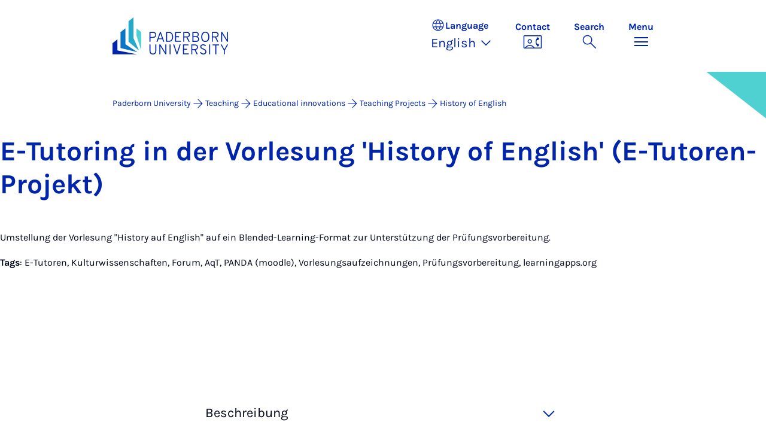

--- FILE ---
content_type: text/html; charset=utf-8
request_url: https://www.uni-paderborn.de/en/lehre/lehrinnovationen/lehrprojekte/history-of-english
body_size: 11334
content:
<!DOCTYPE html>
<html lang="en">
<head>

<meta charset="utf-8">
<!-- 
	Copyright Universität Paderborn

	This website is powered by TYPO3 - inspiring people to share!
	TYPO3 is a free open source Content Management Framework initially created by Kasper Skaarhoj and licensed under GNU/GPL.
	TYPO3 is copyright 1998-2026 of Kasper Skaarhoj. Extensions are copyright of their respective owners.
	Information and contribution at https://typo3.org/
-->


<link rel="icon" href="/_assets/2fef5a57ccfb6518b32ca960619c0f44/Icons/favicon.ico" type="image/vnd.microsoft.icon">
<title>History of English | Paderborn University</title>
<meta name="generator" content="TYPO3 CMS">
<meta name="viewport" content="width=device-width, initial-scale=1, minimum-scale=1, maximum-scale=5">
<meta name="twitter:card" content="summary">
<meta property="upb:pageid" content="105981">
<meta property="upb:changed" content="07.12.2017 13:13:31">
<meta property="upb:changedts" content="1512648811">
<meta name="copyright" content="Universität Paderborn">


<link rel="stylesheet" href="/typo3temp/assets/compressed/merged-b3abb2fc0f5e9c242f009fe72a60bfcb-c063bd484d1bdb461256bdaa9924da15.css.gz?1768457161" media="all">
<link href="/_assets/41f313ddc60e6583fa91411440628db0/Dist/Css/accordion.min.css?1768287068" rel="stylesheet" >
<link href="/_assets/41f313ddc60e6583fa91411440628db0/Dist/Css/stage.min.css?1768287068" rel="stylesheet" >
<link href="/_assets/41f313ddc60e6583fa91411440628db0/Dist/Css/anchor-navigation.min.css?1768287068" rel="stylesheet" >
<link href="/_assets/41f313ddc60e6583fa91411440628db0/Dist/Css/breadcrumb.min.css?1768287068" rel="stylesheet" >






<link rel="apple-touch-icon" sizes="57x57" href="/typo3conf/ext/upb_base/Resources/Public/Icons/favicons/apple-icon-57x57.png">
<link rel="apple-touch-icon" sizes="60x60" href="/typo3conf/ext/upb_base/Resources/Public/Icons/favicons/apple-icon-60x60.png">
<link rel="apple-touch-icon" sizes="72x72" href="/typo3conf/ext/upb_base/Resources/Public/Icons/favicons/apple-icon-72x72.png">
<link rel="apple-touch-icon" sizes="76x76" href="/typo3conf/ext/upb_base/Resources/Public/Icons/favicons/apple-icon-76x76.png">
<link rel="apple-touch-icon" sizes="114x114" href="/typo3conf/ext/upb_base/Resources/Public/Icons/favicons/apple-icon-114x114.png">
<link rel="apple-touch-icon" sizes="120x120" href="/typo3conf/ext/upb_base/Resources/Public/Icons/favicons/apple-icon-120x120.png">
<link rel="apple-touch-icon" sizes="144x144" href="/typo3conf/ext/upb_base/Resources/Public/Icons/favicons/apple-icon-144x144.png">
<link rel="apple-touch-icon" sizes="152x152" href="/typo3conf/ext/upb_base/Resources/Public/Icons/favicons/apple-icon-152x152.png">
<link rel="apple-touch-icon" sizes="180x180" href="/typo3conf/ext/upb_base/Resources/Public/Icons/favicons/apple-icon-180x180.png">
<link rel="icon" type="image/png" href="/typo3conf/ext/upb_base/Resources/Public/Icons/favicons/favicon-32x32.png" sizes="32x32">
<link rel="icon" type="image/png" href="/typo3conf/ext/upb_base/Resources/Public/Icons/favicons/favicon-96x96.png" sizes="96x96">
<link rel="icon" type="image/png" href="/typo3conf/ext/upb_base/Resources/Public/Icons/favicons/favicon-16x16.png" sizes="16x16">


<meta name="msapplication-TileImage" content="/typo3conf/ext/upb_base/Resources/Public/Icons/favicons/ms-icon-144x144.png">
<link href="/typo3conf/ext/upb/Resources/Public/Files/fonts/fontawesome-webfont.woff2" as="font" crossorigin>
<link rel="canonical" href="https://www.uni-paderborn.de/en/lehre/lehrinnovationen/lehrprojekte/history-of-english"/>
</head>
<body>

    
    

    
    








<header class="main-header sticky-top w-100">
    <nav class="navbar">
        <div class="container">
            
                    
                            <a class="navbar-brand" title="To the homepage" href="/en/">
                                <img alt="UPB Logo" src="/_assets/41f313ddc60e6583fa91411440628db0/Dist/Media/images/upb-logo-en.svg" width="384" height="123" />
                            </a>
                        
                
            <div class="d-flex navbar-actions">
                <div class="navbar-action-item d-none d-lg-block lang-switch">
                    <button class="navbar-button" data-bs-toggle="popover" data-bs-placement="bottom"
                            data-bs-offset="-40,0" data-bs-content-id="popover-content" tabindex="0" role="button">
                        <span class="header">
                            <span>Language</span>
                            
<svg xmlns="http://www.w3.org/2000/svg" class="icon "><use xlink:href="#icon-language"></use></svg>

                            <span class="label">Language</span>
                        </span>
                        
                            
                        
                            
                                <span class="lang">English
<svg xmlns="http://www.w3.org/2000/svg" class="icon "><use xlink:href="#icon-expand_more"></use></svg>
</span>
                            
                        
                            
                        
                    </button>
                </div>
                
                    <div class="navbar-action-item d-none d-lg-block contact">
                        <a class="navbar-button" title="Continue to contact" href="/en/contact">
                            <span>Contact</span>
                            
<svg xmlns="http://www.w3.org/2000/svg" class="icon "><use xlink:href="#icon-contact_phone"></use></svg>

                        </a>
                    </div>
                
                <div class="d-flex navbar-actions_main">
                    <ul class="navbar-actions_main-items">
                        
                            <li class="d-none d-lg-block navbar-action-item">
                                <button class="navbar-button navbar-button--collapse-search" type="button"
                                        aria-controls="searchBarUPB" aria-expanded="false" aria-label="Toggle search">
                                    <span>Search</span>
                                    
<svg xmlns="http://www.w3.org/2000/svg" class="icon icon-open search"><use xlink:href="#icon-search"></use></svg>

                                    
<svg xmlns="http://www.w3.org/2000/svg" class="icon icon-close close"><use xlink:href="#icon-close"></use></svg>

                                </button>
                            </li>
                        
                        <li class="navbar-action-item">
                            <button class="navbar-button navbar-button--collapse-menu" type="button"
                                    aria-controls="navbarUPB" aria-expanded="false" aria-label="Toggle menu">
                                <span>Menu</span>
                                <div class="css-icon-wrapper">
                                    <div class="menu-toggle-icon"></div>
                                </div>
                            </button>
                        </li>
                    </ul>
                </div>
            </div>
        </div>
        <div id="popover-content" class="language-switcher d-none">
            <ul class="list-group list-group-flush">
                
                    
                    
                    
                        <li class="list-group-item" aria-current="false">
                            <a class="d-block" href="/lehre/lehrinnovationen/lehrprojekte/history-of-english">Deutsch</a>
                        </li>
                    
                
                    
                    
                    
                        <li class="list-group-item active" aria-current="true">
                            
                                    
                                        <a class="d-block disabled" href="/en/lehre/lehrinnovationen/lehrprojekte/history-of-english" disabled="1" title="Not translated">English</a>
                                    
                                
                        </li>
                    
                
                    
                    
                    
                
            </ul>
        </div>
    </nav>
    <nav class="navbar-collapse navbar-navigation bg-white collapse" id="navbarUPB">
        
<div class="container">
    <div class="row">
        <div class="col overflow-auto-mobile">
            <div class="controls">
                <button type="button" class="close-submenu">
                    Back
                </button>
                <ul class="breadcrumb" aria-label="breadcrumb">
                    <li>
                        <button type="button" aria-label="Back to main menu">
                            Main Menu
                        </button>
                    </li>
                </ul>
            </div>
            <div class="menu-wrapper">
                <div class="grid">
                    <ul class="main-menu" role="menubar">
                        
                            <li>
                                
                                        <button type="button" title="toggle submenu" class="toggle-submenu">
                                            Studies
                                            
<svg xmlns="http://www.w3.org/2000/svg" class="icon "><use xlink:href="#icon-arrow_forward"></use></svg>

                                        </button>
                                    
                                
                                    
    <ul role="menu">
        <li>
            <a href="/en/studies" role="">
                    Open Page &quot;Studies&quot;
            </a>
        </li>
        
            <li>
                
                        <a href="https://www.uni-paderborn.de/en/studies/international-office" role="">
                            Prospective students
                        </a>
                    
                
            </li>
        
            <li>
                
                        <a href="/en/studies/students" role="">
                            Students
                        </a>
                    
                
            </li>
        
            <li>
                
                        <a href="/en/studies/schools-teachers" role="">
                            School &amp; teachers
                        </a>
                    
                
            </li>
        
    </ul>

                                
                            </li>
                        
                            <li>
                                
                                        <button type="button" title="toggle submenu" class="toggle-submenu">
                                            Teaching
                                            
<svg xmlns="http://www.w3.org/2000/svg" class="icon "><use xlink:href="#icon-arrow_forward"></use></svg>

                                        </button>
                                    
                                
                                    
    <ul role="menu">
        <li>
            <a href="/en/teaching" role="">
                    Open Page &quot;Teaching&quot;
            </a>
        </li>
        
            <li>
                
                        <button type="button" title="toggle submenu" class="toggle-submenu">
                            Profile
                            
<svg xmlns="http://www.w3.org/2000/svg" class="icon "><use xlink:href="#icon-arrow_forward"></use></svg>

                        </button>
                    
                
                    
    <ul role="menu">
        <li>
            <a href="/en/teaching" role="">
                    Open Page &quot;Profile&quot;
            </a>
        </li>
        
            <li>
                
                        <a href="/en/teaching/profile/academic-mission-statement" role="">
                            Academic Mission Statement
                        </a>
                    
                
            </li>
        
            <li>
                
                        <a href="/en/teaching/profile/digitalization-e-learning" role="">
                            Digitalization &amp; E-Learning
                        </a>
                    
                
            </li>
        
            <li>
                
                        <a href="/en/teaching/profile/open-source" role="">
                            Open Source
                        </a>
                    
                
            </li>
        
    </ul>

                
            </li>
        
            <li>
                
                        <button type="button" title="toggle submenu" class="toggle-submenu">
                            Teaching
                            
<svg xmlns="http://www.w3.org/2000/svg" class="icon "><use xlink:href="#icon-arrow_forward"></use></svg>

                        </button>
                    
                
                    
    <ul role="menu">
        <li>
            <a href="/en/teaching" role="">
                    Open Page &quot;Teaching&quot;
            </a>
        </li>
        
            <li>
                
                        <a href="/en/teaching/teaching/competence-oriented-education" role="">
                            Competence-Oriented Education
                        </a>
                    
                
            </li>
        
            <li>
                
                        <a href="/en/teaching/teaching/exam-design" role="">
                            Exam design
                        </a>
                    
                
            </li>
        
            <li>
                
                        <a href="/en/teaching/teaching/organizing-courses" role="">
                            Organizing Courses
                        </a>
                    
                
            </li>
        
            <li>
                
                        <a href="/en/teaching/teaching/course-evaluations" role="">
                            Course Evaluations
                        </a>
                    
                
            </li>
        
            <li>
                
                        <a href="/en/teaching/teaching/general-education-requirements-studium-generale" role="">
                            General Education Requirements
                        </a>
                    
                
            </li>
        
            <li>
                
                        <a href="/en/teaching/teaching/upb-for-future" role="">
                            Lecture series on sustainability
                        </a>
                    
                
            </li>
        
    </ul>

                
            </li>
        
            <li>
                
                        <a href="/en/teaching/ai-in-teaching" role="">
                            AI in teaching
                        </a>
                    
                
            </li>
        
            <li>
                
                        <button type="button" title="toggle submenu" class="toggle-submenu">
                            Digital Teaching
                            
<svg xmlns="http://www.w3.org/2000/svg" class="icon "><use xlink:href="#icon-arrow_forward"></use></svg>

                        </button>
                    
                
                    
    <ul role="menu">
        <li>
            <a href="/en/teaching/digital-teaching" role="">
                    Open Page &quot;Digital Teaching&quot;
            </a>
        </li>
        
            <li>
                
                        <a href="/en/teaching/digital-teaching" role="">
                            Digital Teaching
                        </a>
                    
                
            </li>
        
            <li>
                
                        <a href="/en/teaching/digital-teaching/digitize-teaching-materials" role="">
                            Digital learning rooms
                        </a>
                    
                
            </li>
        
            <li>
                
                        <a href="/en/teaching/digital-teaching/digital-test-formats-for-written-examinations" role="">
                            Digital test formats
                        </a>
                    
                
            </li>
        
            <li>
                
                        <a href="/en/teaching/digital-teaching/overview-of-approved-software-for-online-exams" role="">
                            Digital test formats
                        </a>
                    
                
            </li>
        
            <li>
                
                        <a href="/en/teaching/digital-teaching/digital-tools" role="">
                            Digital tools
                        </a>
                    
                
            </li>
        
            <li>
                
                        <a href="/en/teaching/ai-in-teaching" role="">
                            AI in teaching
                        </a>
                    
                
            </li>
        
            <li>
                
                        <a href="/en/teaching/digital-teaching/faqs" role="">
                            FAQs
                        </a>
                    
                
            </li>
        
    </ul>

                
            </li>
        
            <li>
                
                        <button type="button" title="toggle submenu" class="toggle-submenu">
                            Qualification and service
                            
<svg xmlns="http://www.w3.org/2000/svg" class="icon "><use xlink:href="#icon-arrow_forward"></use></svg>

                        </button>
                    
                
                    
    <ul role="menu">
        <li>
            <a href="/en/teaching" role="">
                    Open Page &quot;Qualification and service&quot;
            </a>
        </li>
        
            <li>
                
                        <a href="/en/teaching/qualification-and-service/higher-education-development-unit-hedu-for-innovation-in-education-and-university-didactics" role="">
                            Higher Education Development Unit
                        </a>
                    
                
            </li>
        
            <li>
                
                        <a href="/en/teaching/qualification-and-service/writing-center-kompetenzzentrum-schreiben" role="">
                            Writing Center
                        </a>
                    
                
            </li>
        
            <li>
                
                        <a href="/en/teaching/qualification-and-service/internal-professional-development-and-further-education" role="">
                            Internal Professional Development and Further Education
                        </a>
                    
                
            </li>
        
            <li>
                
                        <a href="/en/teaching/qualification-and-service/interdisciplinary-cooperation-to-improve-quality-in-teacher-education" role="">
                            Interdisciplinary Cooperation to Improve Quality in Teacher Education (PLAZ)
                        </a>
                    
                
            </li>
        
            <li>
                
                        <a href="/en/teaching/qualification-and-service/faculty-specific-initiatives" role="">
                            Faculty-Specific Initiatives
                        </a>
                    
                
            </li>
        
            <li>
                
                        <a href="/en/teaching/qualification-and-service/internationally-focused-academics" role="">
                            Internationally Focused Academics
                        </a>
                    
                
            </li>
        
    </ul>

                
            </li>
        
            <li>
                
                        <button type="button" title="toggle submenu" class="toggle-submenu">
                            Educational innovations
                            
<svg xmlns="http://www.w3.org/2000/svg" class="icon "><use xlink:href="#icon-arrow_forward"></use></svg>

                        </button>
                    
                
                    
    <ul role="menu">
        <li>
            <a href="/en/teaching" role="">
                    Open Page &quot;Educational innovations&quot;
            </a>
        </li>
        
            <li>
                
                        <a href="/en/teaching/educational-innovations/teaching-awards-at-upb" role="">
                            Teaching Awards at UPB
                        </a>
                    
                
            </li>
        
            <li>
                
                        <a href="/en/teaching/educational-innovations/fellowship" role="">
                            Fellowship
                        </a>
                    
                
            </li>
        
            <li>
                
                        <a href="/en/teaching/educational-innovations/best-practices-teaching-symposium-tag-der-lehre" role="">
                            Best-Practices Teaching Symposium
                        </a>
                    
                
            </li>
        
            <li>
                
                        <a href="/en/teaching/educational-innovations/teaching-projects" role="">
                            Teaching Projects
                        </a>
                    
                
            </li>
        
            <li>
                
                        <a href="/en/teaching/educational-innovations/e-learning-label" role="">
                            E-Learning Label
                        </a>
                    
                
            </li>
        
    </ul>

                
            </li>
        
            <li>
                
                        <button type="button" title="toggle submenu" class="toggle-submenu">
                            Teaching research networks
                            
<svg xmlns="http://www.w3.org/2000/svg" class="icon "><use xlink:href="#icon-arrow_forward"></use></svg>

                        </button>
                    
                
                    
    <ul role="menu">
        <li>
            <a href="/en/teaching" role="">
                    Open Page &quot;Teaching research networks&quot;
            </a>
        </li>
        
            <li>
                
                        <a href="/en/teaching/teaching-research-networks/dh-nrw-projects" role="">
                            DH.NRW
                        </a>
                    
                
            </li>
        
            <li>
                
                        <a href="/en/lehre/lehrforschungsverbuende/stiftung-innovation-in-der-hochschullehre" role="">
                            Foundation for Innovation in Higher Education
                        </a>
                    
                
            </li>
        
            <li>
                
                        <a href="/en/teaching/teaching-research-networks/centre-for-higher-mathematics-education-khdm-kompetenzzentrums-hochschuldidaktik-mathematik" role="">
                            Centre for Higher Mathematics Education (khdm)
                        </a>
                    
                
            </li>
        
            <li>
                
                        <a href="/en/teaching/qpl" role="">
                            Academic quality
                        </a>
                    
                
            </li>
        
    </ul>

                
            </li>
        
    </ul>

                                
                            </li>
                        
                            <li>
                                
                                        <button type="button" title="toggle submenu" class="toggle-submenu">
                                            Research
                                            
<svg xmlns="http://www.w3.org/2000/svg" class="icon "><use xlink:href="#icon-arrow_forward"></use></svg>

                                        </button>
                                    
                                
                                    
    <ul role="menu">
        <li>
            <a href="/en/research" role="">
                    Open Page &quot;Research&quot;
            </a>
        </li>
        
            <li>
                
                        <button type="button" title="toggle submenu" class="toggle-submenu">
                            Research profile
                            
<svg xmlns="http://www.w3.org/2000/svg" class="icon "><use xlink:href="#icon-arrow_forward"></use></svg>

                        </button>
                    
                
                    
    <ul role="menu">
        <li>
            <a href="/en/research/research-profile" role="">
                    Open Page &quot;Research profile&quot;
            </a>
        </li>
        
            <li>
                
                        <a href="/en/navigation/main-menu/research/research-profile/key-research-areas" role="">
                            Key research areas
                        </a>
                    
                
            </li>
        
            <li>
                
                        <a href="/en/navigation/main-menu/research/research-profile/interdisciplinary-research-institutes" role="">
                            Interdisciplinary research institutes
                        </a>
                    
                
            </li>
        
            <li>
                
                        <a href="/en/navigation/main-menu/research/research-profile/research-in-the-faculties" role="">
                            Research in the faculties
                        </a>
                    
                
            </li>
        
            <li>
                
                        <a href="/en/research/research-profile/collaborative-research-centers" role="">
                            Collaborative Research Centres
                        </a>
                    
                
            </li>
        
            <li>
                
                        <a href="/en/research/research-profile/graduate-programmes" role="">
                            Graduate Programmes and Schools
                        </a>
                    
                
            </li>
        
            <li>
                
                        <a href="/en/research/research-profile/research-units" role="">
                            DFG Research Units
                        </a>
                    
                
            </li>
        
            <li>
                
                        <a href="/en/research/research-profile/dfg-priority-programmes" role="">
                            DFG Priority Programmes
                        </a>
                    
                
            </li>
        
            <li>
                
                        <a href="/en/research/research-profile/erc-grants" role="">
                            ERC Grants
                        </a>
                    
                
            </li>
        
            <li>
                
                        <a href="/en/research/research-profile/gottfried-wilhelm-leibniz-and-heinz-maier-leibnitz-prize-winners" role="">
                            Leibniz Prize Winners
                        </a>
                    
                
            </li>
        
    </ul>

                
            </li>
        
            <li>
                
                        <button type="button" title="toggle submenu" class="toggle-submenu">
                            Academic career
                            
<svg xmlns="http://www.w3.org/2000/svg" class="icon "><use xlink:href="#icon-arrow_forward"></use></svg>

                        </button>
                    
                
                    
    <ul role="menu">
        <li>
            <a href="/en/research/academic-career" role="">
                    Open Page &quot;Academic career&quot;
            </a>
        </li>
        
            <li>
                
                        <a href="/en/earlycareer" role="">
                            Early career stages
                        </a>
                    
                
            </li>
        
            <li>
                
                        <a href="/en/zv/4-5/staff-development/professors" role="">
                            Professorship at Paderborn University
                        </a>
                    
                
            </li>
        
            <li>
                
                        <a href="/en/zv/4-4/stellenangebote" role="">
                            Job portal
                        </a>
                    
                
            </li>
        
            <li>
                
                        <a href="/en/zv/4-5/staff-development" role="">
                            University as an employer
                        </a>
                    
                
            </li>
        
    </ul>

                
            </li>
        
            <li>
                
                        <button type="button" title="toggle submenu" class="toggle-submenu">
                            Research services
                            
<svg xmlns="http://www.w3.org/2000/svg" class="icon "><use xlink:href="#icon-arrow_forward"></use></svg>

                        </button>
                    
                
                    
    <ul role="menu">
        <li>
            <a href="/en/research/research-funding-and-services" role="">
                    Open Page &quot;Research services&quot;
            </a>
        </li>
        
            <li>
                
                        <a href="/en/research/funding-and-application-advice" role="">
                            Funding and application advice
                        </a>
                    
                
            </li>
        
            <li>
                
                        <a href="/en/research/legal-advice-in-research-and-development" role="">
                            Legal advice in research and development
                        </a>
                    
                
            </li>
        
            <li>
                
                        <a href="/en/university/ethics-committee" role="">
                            Ethics Committee
                        </a>
                    
                
            </li>
        
            <li>
                
                        <a href="/en/research/research-information-kdsf-at-upb" role="">
                            Research Information at UPB
                        </a>
                    
                
            </li>
        
            <li>
                
                        <a href="/en/research/funding-and-application-advice/research-data" role="">
                            Research data management
                        </a>
                    
                
            </li>
        
            <li>
                
                        <a href="https://digital.ub.uni-paderborn.de/ubpb" role="">
                            Publication Service of the University Library
                        </a>
                    
                
            </li>
        
            <li>
                
                        <a href="https://www.ub.uni-paderborn.de/en/publish/open-access" role="">
                            Open Access Portal
                        </a>
                    
                
            </li>
        
            <li>
                
                        <a href="/en/research/patents" role="">
                            Inventions &amp; patents
                        </a>
                    
                
            </li>
        
            <li>
                
                        <a href="https://www.tecup.de" role="">
                            Start-ups and entrepreneurship
                        </a>
                    
                
            </li>
        
            <li>
                
                        <a href="/en/research/network-for-interdisziplinary-research" role="">
                            Network for Interdisciplinary Research
                        </a>
                    
                
            </li>
        
            <li>
                
                        <a href="/en/research/fk" role="">
                            Internal grants (Committee for Research and Junior Academics)
                        </a>
                    
                
            </li>
        
    </ul>

                
            </li>
        
            <li>
                
                        <button type="button" title="toggle submenu" class="toggle-submenu">
                            Research culture
                            
<svg xmlns="http://www.w3.org/2000/svg" class="icon "><use xlink:href="#icon-arrow_forward"></use></svg>

                        </button>
                    
                
                    
    <ul role="menu">
        <li>
            <a href="/en/research/research-culture" role="">
                    Open Page &quot;Research culture&quot;
            </a>
        </li>
        
            <li>
                
                        <a href="/en/equality/equal-opportunities-officer/awards/equal-opportunities-in-research" role="">
                            Research-Oriented Standards on Gender Equality
                        </a>
                    
                
            </li>
        
            <li>
                
                        <a href="/en/equality/equal-opportunities-officer/programs-opportunities-and-support/advising-on-equal-opportunity-aspects-when-applying-for-research-grants" role="">
                            Gender &amp; Diversity Consulting
                        </a>
                    
                
            </li>
        
            <li>
                
                        <a href="/en/university/ethics-committee" role="">
                            Ethics committee
                        </a>
                    
                
            </li>
        
            <li>
                
                        <a href="/en/research/good-scientific-practice" role="">
                            Good Research Practice
                        </a>
                    
                
            </li>
        
            <li>
                
                        <a href="/en/research/research-culture/hrs4r-human-resources-strategy-for-researchers" role="">
                            Human Resources Strategy for Researchers
                        </a>
                    
                
            </li>
        
    </ul>

                
            </li>
        
    </ul>

                                
                            </li>
                        
                            <li>
                                
                                        <button type="button" title="toggle submenu" class="toggle-submenu">
                                            Transfer
                                            
<svg xmlns="http://www.w3.org/2000/svg" class="icon "><use xlink:href="#icon-arrow_forward"></use></svg>

                                        </button>
                                    
                                
                                    
    <ul role="menu">
        <li>
            <a href="/en/transfer" role="">
                    Open Page &quot;Transfer&quot;
            </a>
        </li>
        
            <li>
                
                        <a href="/en/transfer/creating-together" role="">
                            Creating together
                        </a>
                    
                
            </li>
        
            <li>
                
                        <a href="/en/transfer/innovating-together" role="">
                            Innovating together
                        </a>
                    
                
            </li>
        
            <li>
                
                        <a href="/en/transfer/reflecting-together" role="">
                            Reflecting together
                        </a>
                    
                
            </li>
        
            <li>
                
                        <a href="/en/transfer/translate-to-english-kontakte" role="">
                            Contacts
                        </a>
                    
                
            </li>
        
    </ul>

                                
                            </li>
                        
                            <li>
                                
                                        <button type="button" title="toggle submenu" class="toggle-submenu">
                                            International
                                            
<svg xmlns="http://www.w3.org/2000/svg" class="icon "><use xlink:href="#icon-arrow_forward"></use></svg>

                                        </button>
                                    
                                
                                    
    <ul role="menu">
        <li>
            <a href="/en/international" role="">
                    Open Page &quot;International&quot;
            </a>
        </li>
        
            <li>
                
                        <a href="/en/international/international-profile" role="">
                            International Profile
                        </a>
                    
                
            </li>
        
            <li>
                
                        <a href="/en/international/international-campus" role="">
                            International Campus
                        </a>
                    
                
            </li>
        
    </ul>

                                
                            </li>
                        
                            <li>
                                
                                        <button type="button" title="toggle submenu" class="toggle-submenu">
                                            University
                                            
<svg xmlns="http://www.w3.org/2000/svg" class="icon "><use xlink:href="#icon-arrow_forward"></use></svg>

                                        </button>
                                    
                                
                                    
    <ul role="menu">
        <li>
            <a href="/en/university" role="">
                    Open Page &quot;University&quot;
            </a>
        </li>
        
            <li>
                
                        <button type="button" title="toggle submenu" class="toggle-submenu">
                            About us
                            
<svg xmlns="http://www.w3.org/2000/svg" class="icon "><use xlink:href="#icon-arrow_forward"></use></svg>

                        </button>
                    
                
                    
    <ul role="menu">
        <li>
            <a href="/en/university" role="">
                    Open Page &quot;About us&quot;
            </a>
        </li>
        
            <li>
                
                        <a href="/en/university/mission-statement" role="">
                            Mission Statement
                        </a>
                    
                
            </li>
        
            <li>
                
                        <a href="/en/university/press-communications-and-marketing-office/geschichte-der-hochschule" role="">
                            History
                        </a>
                    
                
            </li>
        
            <li>
                
                        <a href="/en/university/honours-by-the-university" role="">
                            Important Personalities and Pioneers
                        </a>
                    
                
            </li>
        
            <li>
                
                        <a href="/en/university/university-society-paderborn" role="">
                            University Society
                        </a>
                    
                
            </li>
        
            <li>
                
                        <a href="/en/alumni" role="">
                            Alumni
                        </a>
                    
                
            </li>
        
            <li>
                
                        <a href="http://www.unishop-paderborn.de" role="">
                            Unishop
                        </a>
                    
                
            </li>
        
    </ul>

                
            </li>
        
            <li>
                
                        <button type="button" title="toggle submenu" class="toggle-submenu">
                            Our organisation
                            
<svg xmlns="http://www.w3.org/2000/svg" class="icon "><use xlink:href="#icon-arrow_forward"></use></svg>

                        </button>
                    
                
                    
    <ul role="menu">
        <li>
            <a href="/en/university/organisation-of-the-university" role="">
                    Open Page &quot;Our organisation&quot;
            </a>
        </li>
        
            <li>
                
                        <a href="/en/university/executive-board" role="">
                            Executive Board
                        </a>
                    
                
            </li>
        
            <li>
                
                        <a href="/en/university/advisory-board" role="">
                            Advisory Board
                        </a>
                    
                
            </li>
        
            <li>
                
                        <a href="/en/university/senate" role="">
                            Senate
                        </a>
                    
                
            </li>
        
            <li>
                
                        <a href="/en/faculties" role="">
                            Faculties
                        </a>
                    
                
            </li>
        
            <li>
                
                        <a href="/en/zv" role="">
                            Central University Administration
                        </a>
                    
                
            </li>
        
            <li>
                
                        <a href="/en/university/central-scientific-institutions" role="">
                            Central research institutes
                        </a>
                    
                
            </li>
        
            <li>
                
                        <a href="/en/university/central-operating-units" role="">
                            Central operating units
                        </a>
                    
                
            </li>
        
            <li>
                
                        <a href="/en/university/agencies-and-authorised-representatives" role="">
                            Agencies and authorised representatives
                        </a>
                    
                
            </li>
        
            <li>
                
                        <a href="/en/university/contact-and-advice-centres" role="">
                            Contact points and Advice Centres
                        </a>
                    
                
            </li>
        
            <li>
                
                        <a href="/en/university/university-committees" role="">
                            University Committees
                        </a>
                    
                
            </li>
        
    </ul>

                
            </li>
        
            <li>
                
                        <button type="button" title="toggle submenu" class="toggle-submenu">
                            Working at UPB
                            
<svg xmlns="http://www.w3.org/2000/svg" class="icon "><use xlink:href="#icon-arrow_forward"></use></svg>

                        </button>
                    
                
                    
    <ul role="menu">
        <li>
            <a href="/en/university/paderborn-university-as-an-employer" role="">
                    Open Page &quot;Working at UPB&quot;
            </a>
        </li>
        
            <li>
                
                        <a href="/en/zv/4-4/stellenangebote" role="">
                            Vacancies
                        </a>
                    
                
            </li>
        
            <li>
                
                        <a href="/en/equality" role="">
                            Equality, Compatibility and Diversity
                        </a>
                    
                
            </li>
        
            <li>
                
                        <a href="/en/university/international-relations/welcomeservices" role="">
                            Welcome Services
                        </a>
                    
                
            </li>
        
            <li>
                
                        <a href="/en/zv/4-5/staff-development" role="">
                            Personnel development
                        </a>
                    
                
            </li>
        
            <li>
                
                        <a href="/en/earlycareer" role="">
                            Scientific career paths
                        </a>
                    
                
            </li>
        
            <li>
                
                        <a href="/en/university/dual-career-couples" role="">
                            Dual Career Service
                        </a>
                    
                
            </li>
        
            <li>
                
                        <a href="/en/university/healthy-university" role="">
                            Healthy university
                        </a>
                    
                
            </li>
        
            <li>
                
                        <a href="/en/studies/social-sporting-and-cultural-activities-at-paderborn-university" role="">
                            Social, sporting and cultural activities
                        </a>
                    
                
            </li>
        
    </ul>

                
            </li>
        
            <li>
                
                        <a href="/en/university/how-to-get-here-campus-map" role="">
                            Maps &amp; directions
                        </a>
                    
                
            </li>
        
    </ul>

                                
                            </li>
                        
                            <li>
                                
                                        <button type="button" title="toggle submenu" class="toggle-submenu">
                                            Faculties
                                            
<svg xmlns="http://www.w3.org/2000/svg" class="icon "><use xlink:href="#icon-arrow_forward"></use></svg>

                                        </button>
                                    
                                
                                    
    <ul role="menu">
        <li>
            <a href="/en/faculties" role="">
                    Open Page &quot;Faculties&quot;
            </a>
        </li>
        
            <li>
                
                        <a href="https://kw.uni-paderborn.de" role="">
                            Faculty of Arts and Humanities
                        </a>
                    
                
            </li>
        
            <li>
                
                        <a href="https://wiwi.uni-paderborn.de" role="">
                            Faculty of Business Administration and Economics
                        </a>
                    
                
            </li>
        
            <li>
                
                        <a href="https://nw.uni-paderborn.de" role="">
                            Faculty of Science
                        </a>
                    
                
            </li>
        
            <li>
                
                        <a href="https://mb.uni-paderborn.de" role="">
                            Faculty of Mechanical Engineering
                        </a>
                    
                
            </li>
        
            <li>
                
                        <a href="http://www.eim.uni-paderborn.de" role="">
                            Faculty of Computer Science, Electrical Engineering and Mathematics
                        </a>
                    
                
            </li>
        
    </ul>

                                
                            </li>
                        
                            <li>
                                
                                        
                                                <a href="/en/university/press-communications-marketing/press-room" role="menuitem">
                                                    Press
                                                </a>
                                            
                                    
                                
                            </li>
                        
                    </ul>
                    <div class="active-submenu"></div>
                </div>
            </div>
            <div class="more-links">
                
                
            </div>
        </div>
    </div>
</div>





    </nav>
    <div class="navbar-collapse navbar-search bg-white collapse" id="searchBarUPB">
        <div class="container">
            <form class="form-inline" id="searchbox_000811303303555764227:ajae23nnrte"
                  action="https://www.google.com/cse" accept-charset="utf-8">
                <input type="hidden" name="cx" value="000811303303555764227:ajae23nnrte" />
                <input type="hidden" name="cof" value="FORID:0" />
                <div class="input-group">
                    <input class="form-control" type="search" name="q"
                        placeholder="Search (Google)"
                        aria-label="Search">
                    <button class="btn btn-primary search-submit-btn" type="submit">
                        
<svg xmlns="http://www.w3.org/2000/svg" class="icon icon-open"><use xlink:href="#icon-search"></use></svg>

                    </button>
                </div>
            </form>
            <script type="text/javascript">
                let form = document.getElementById("searchbox_000811303303555764227:ajae23nnrte");
                form.action='/en/search';
                form.cof.value='FORID:11';
            </script>
        </div>
    </div>
</header>



    
    






        
            



<section id="header" class="stage small">
    <div class="image">
        
                
                    



    
        
    

    
    
    <figure class="">
        <picture>
            
            
            
                
        
                
                <source srcset="/fileadmin/_processed_/7/8/csm_UPB_20221217_Gebaeude_L_1_Besim_Mazhiqi_22381bc9ea.jpg" media="(max-width: 768px)" />
            
    
            
            
                
        
                
                <source srcset="/fileadmin/_processed_/7/8/csm_UPB_20221217_Gebaeude_L_1_Besim_Mazhiqi_844a7dc687.jpg" media="(max-width: 992px)" />
            
    
            
            
                
        
                
                <source srcset="/fileadmin/_processed_/7/8/csm_UPB_20221217_Gebaeude_L_1_Besim_Mazhiqi_7c272abc7e.jpg" media="(max-width: 1200px)" />
            
    
            
            
                    <img itemprop="image" class="img-fluid" loading="lazy" src="/fileadmin/_processed_/e/6/csm_UPB_20221217_Gebaeude_L_1_Besim_Mazhiqi_8bea9d0731.jpg" width="2543" height="535" alt="Hörsaal L1" title="Hörsaal L1" />
                
        </picture>
    </figure>



                
            
    </div>
</section>


        
    



    
        
        




<nav class="navbar navbar-scrollspy navbar-expand-xl sticky-top">
    <div class="container">
        <div class="row g-0">
            <div class="navbar-mobile">
                <a class="navbar-title text-primary text-decoration-none d-xl-none" href="#"></a>
                <button class="navbar-toggler d-xl-none" type="button" data-bs-toggle="collapse"
                        data-bs-target="#navbarScroll-0" aria-controls="navbarScroll" aria-expanded="false"
                        aria-label="Toggle navigation">
                    
<svg xmlns="http://www.w3.org/2000/svg" class="icon "><use xlink:href="#icon-expand_more"></use></svg>

                </button>
                <div id="navbarScroll-0" class="collapse navbar-collapse">
                    <div id="main-scroll-nav" class="navbar-nav navbar-nav-scroll">
                        
                    </div>
                    <div class="navbar-nav-scroll-buttons" hidden>
                        <button class="navbar-nav-scroll-button navbar-nav-scroll-button-left" type="button">
                            
<svg xmlns="http://www.w3.org/2000/svg" class="icon "><use xlink:href="#icon-chevron_left"></use></svg>

                        </button>
                        <button class="navbar-nav-scroll-button navbar-nav-scroll-button-right" type="button">
                            
<svg xmlns="http://www.w3.org/2000/svg" class="icon "><use xlink:href="#icon-chevron_right"></use></svg>

                        </button>
                    </div>
                </div>
            </div>
        </div>
    </div>
</nav>



    

    
        

<div class="container container-breadcrumb">
    <nav class="breadcrumb-nav" aria-label="breadcrumb">
        <ol class="breadcrumb" itemscope itemtype="https://schema.org/BreadcrumbList">
            
                
                <li class="breadcrumb-item active"
                    itemtype="https://schema.org/ListItem"
                    itemprop="itemListElement"
                    itemscope
                    >
                    
                            <a href="/en/" itemprop="item" title="Paderborn University">
                                <span itemprop="name">Paderborn University</span>
                            </a>
                        
                    <meta itemprop="position" content="1"/>
                </li>
                
                    
<svg xmlns="http://www.w3.org/2000/svg" class="icon "><use xlink:href="#icon-arrow_forward"></use></svg>

                
            
                
                <li class="breadcrumb-item active"
                    itemtype="https://schema.org/ListItem"
                    itemprop="itemListElement"
                    itemscope
                    >
                    
                            <a href="/en/teaching" itemprop="item" title="Teaching">
                                <span itemprop="name">Teaching</span>
                            </a>
                        
                    <meta itemprop="position" content="2"/>
                </li>
                
                    
<svg xmlns="http://www.w3.org/2000/svg" class="icon "><use xlink:href="#icon-arrow_forward"></use></svg>

                
            
                
                <li class="breadcrumb-item active"
                    itemtype="https://schema.org/ListItem"
                    itemprop="itemListElement"
                    itemscope
                    >
                    
                            <a href="/en/teaching" itemprop="item" title="Educational innovations">
                                <span itemprop="name">Educational innovations</span>
                            </a>
                        
                    <meta itemprop="position" content="3"/>
                </li>
                
                    
<svg xmlns="http://www.w3.org/2000/svg" class="icon "><use xlink:href="#icon-arrow_forward"></use></svg>

                
            
                
                <li class="breadcrumb-item active"
                    itemtype="https://schema.org/ListItem"
                    itemprop="itemListElement"
                    itemscope
                    >
                    
                            <a href="/en/teaching/educational-innovations/teaching-projects" itemprop="item" title="Teaching Projects">
                                <span itemprop="name">Teaching Projects</span>
                            </a>
                        
                    <meta itemprop="position" content="4"/>
                </li>
                
                    
<svg xmlns="http://www.w3.org/2000/svg" class="icon "><use xlink:href="#icon-arrow_forward"></use></svg>

                
            
                
                <li class="breadcrumb-item active"
                    itemtype="https://schema.org/ListItem"
                    itemprop="itemListElement"
                    itemscope
                    aria-current="page">
                    
                            <a href="/en/lehre/lehrinnovationen/lehrprojekte/history-of-english" itemprop="item" title="History of English">
                                <span itemprop="name">History of English</span>
                            </a>
                        
                    <meta itemprop="position" content="5"/>
                </li>
                
            
        </ol>
    </nav>
</div>


    

    
    
        <main class="main-content">
            <!--TYPO3SEARCH_begin--><div id="c276305" class="frame frame-layout-0">
                
                
                    



                
                
                    

    



                
                

	

			
				

    
    
            
                

    
    
            <h1 class="">
                
                    
                    E-Tu&shy;tor&shy;ing in der Vor&shy;le&shy;sung &#039;His&shy;tory of Eng&shy;lish&#039; (E-Tutoren-Pro&shy;jekt)
                
            </h1>
        



            
        



			
	      	
	      	<!-- Bild unterhalb zentriert -->
			
                    
            
            	
			

			
	            <div class="article_text">
					<p>Umstellung der Vorlesung "History auf English" auf ein Blended-Learning-Format zur Unterstützung der Prüfungsvorbereitung.&nbsp;
</p>
<p><strong>Tags</strong>: E-Tutoren, Kulturwissenschaften, Forum, AqT, PANDA (moodle), Vorlesungsaufzeichnungen, Prüfungsvorbereitung, learningapps.org</p>
					
				</div>
			
                
			
		    	
		    

	 

                
                    



                
                
                    



                
            </div>
        







    


<div id="accordion276307" class="ce accordion">
    <div class="container">
        <div class="row justify-content-center">
            <div class="col-lg-8">
                
                
                    <div class="accordion-item">
                        <div class="accordion-header">
                            <button id="button-276307-1" class="accordion-button collapsed" type="button" data-bs-toggle="collapse" data-bs-target="#collapse-276307-1" aria-expanded="false" aria-controls="collapse-276307-1">
                                <span>Beschreibung</span>
                                
<svg xmlns="http://www.w3.org/2000/svg" class="icon expand_more"><use xlink:href="#icon-expand_more"></use></svg>

                            </button>
                        </div>
                        <div id="collapse-276307-1"
                             class="accordion-collapse collapse"
                             aria-labelledby="buttin-276307-1"
                             data-bs-parent=&quot;#accordion276307&quot;>
                            <div class="accordion-body">
                                
                                    
    
            <div id="c276309" class="frame frame-layout-0">
                
                
                    



                
                
                    

    



                
                

	
			

	      	<!-- Bild unterhalb zentriert -->
			

            
            	
			

			
	            <div class="article_text">
					<p>Die Vorlesung „History of English“ beschreibt und erklärt die Entwicklung der englischen Sprache vom Altenglischen (ca. 450) bis zum heutigen Englisch auf.
</p>
<p>Das E-Tutoren-Projekt hatte zum Ziel, dass die Studierenden sich regelmäßig und aktiv mit dem Lernstoff auseinandersetzen können. Bei 200 Studierenden war es notwendig, dazu eine automatische Auswertung anzubieten. Dazu wurde die Lernplattform PANDA genutzt. Für jede Woche wurde der Vorlesungsstoff bereitgestellt und durch zusätzliche Übungen ergänzt. Durch das Lösen der Übungen wissen die Studierenden, was sie bereits verstanden haben und was nachbearbeitet werden muss.
</p>
<p>Für die AqT muss eine Klausur geschrieben werden, für deren Vorbereitung Zusatzübungen und Selbsttest eingestellt wurden.
</p>
<p>Elemente des moodle -Kurses sind u.a.</p><ul><li>Materialien, Forum (Begrüßung, Vorstellung des E-Learning-Angebotes)</li><li>Quiz für jede Semesterwoche, extern erstellt und in moodle eingebunden</li></ul>                        
					
				</div>
			
                
			
		    	
		    	
	 

                
                    



                
                
                    



                
            </div>
        


                                
                            </div>
                        </div>
                    </div>
                
                    <div class="accordion-item">
                        <div class="accordion-header">
                            <button id="button-276307-2" class="accordion-button collapsed" type="button" data-bs-toggle="collapse" data-bs-target="#collapse-276307-2" aria-expanded="false" aria-controls="collapse-276307-2">
                                <span>Weitere Daten</span>
                                
<svg xmlns="http://www.w3.org/2000/svg" class="icon expand_more"><use xlink:href="#icon-expand_more"></use></svg>

                            </button>
                        </div>
                        <div id="collapse-276307-2"
                             class="accordion-collapse collapse"
                             aria-labelledby="buttin-276307-2"
                             data-bs-parent=&quot;#accordion276307&quot;>
                            <div class="accordion-body">
                                
                                    
    
            <div id="c276311" class="frame frame-layout-0">
                
                
                    



                
                
                    

    



                
                

	
			

	      	<!-- Bild unterhalb zentriert -->
			

            
            	
			

			
	            <div class="article_text">
					<p>Kategorie:&nbsp;Lehr-Lernszenario
</p>
<p>Art des Lernszenarios: Integration; Selbststudium
</p>
<p>Veranstaltungsart: Vorlesung
</p>
<p>Veranstaltungsgröße: ab 101</p>                        
					
				</div>
			
                
			
		    	
		    	
	 

                
                    



                
                
                    



                
            </div>
        


                                
                            </div>
                        </div>
                    </div>
                
            </div>
        </div>
    </div>
</div><!--TYPO3SEARCH_end-->
        </main>
    

    





        
<footer class="footer text-white">
    <div class="bg-primary">
        
            <div class="footer_emotional prevent-select">
                



    
        
    

    
    
    <figure class="">
        <picture>
            
            
            
                
        
                
                <source srcset="/fileadmin/_processed_/f/1/csm_gebaeude-o_cffa160476.jpg" media="(max-width: 768px)" />
            
    
            
            
                
        
                
                <source srcset="/fileadmin/_processed_/f/1/csm_gebaeude-o_96b8c6538c.jpg" media="(max-width: 992px)" />
            
    
            
            
                
        
                
                <source srcset="/fileadmin/_processed_/f/1/csm_gebaeude-o_f216e519ff.jpg" media="(max-width: 1200px)" />
            
    
            
            
                    <img itemprop="image" class="img-fluid" loading="lazy" src="/fileadmin/_processed_/b/c/csm_gebaeude-o_2a79e31ba2.jpg" width="1920" height="1280" alt="Gebäude O" />
                
        </picture>
    </figure>



            </div>
        
        <div class="container position-relative">
            <div class="footer_grid">
                <div class="footer_column" style="">
                    <div class="row justify-content-center">
                        <div class="col-xs-12 col-sm-7 col-md-12">
                            




        
    


        <a href="http://www.uni-paderborn.de/en/" title="Universität Paderborn" class="d-flex justify-content-center justify-content-lg-start">
            <img class="img-fluid" alt="Universität Paderborn" src="/_assets/41f313ddc60e6583fa91411440628db0/Dist/Media/images/upb-logo-negativ-en.svg" width="384" height="123" />
        </a>
    


                        </div>
                    </div>
                </div>

                <div class="footer_column">
                    <address>
                        <p class="d-none d-sm-block mb-2">Warburger Str. 100<br>33098 Paderborn<br>Germany</p>
                    </address>

                    <div class="footer-phones">
                        <div class="d-flex align-items-start">
                            <svg class="icon-contact-data" xmlns="http://www.w3.org/2000/svg" height="24px" viewBox="0 -960 960 960" width="24px" fill="#FFFF"><path d="M798-120q-125 0-247-54.5T329-329Q229-429 174.5-551T120-798q0-18 12-30t30-12h162q14 0 25 9.5t13 22.5l26 140q2 16-1 27t-11 19l-97 98q20 37 47.5 71.5T387-386q31 31 65 57.5t72 48.5l94-94q9-9 23.5-13.5T670-390l138 28q14 4 23 14.5t9 23.5v162q0 18-12 30t-30 12ZM241-600l66-66-17-94h-89q5 41 14 81t26 79Zm358 358q39 17 79.5 27t81.5 13v-88l-94-19-67 67ZM241-600Zm358 358Z"/></svg>
                            <div class="text-start">
                                <p class="mb-0">Phone University</p>
                                <p><a class="text-white" href="tel:+49 5251 60-0" title="Telefon" target="_blank" onclick="_paq.push(['trackEvent', 'UPB-Footer', 'Click Phone', '+49 5251 60-0']);">
                                    +49 5251 60-0
                                </a></p>
                            </div>
                        </div>
                        
                                <div class="d-flex align-items-start">
                                    <svg class="icon-contact-data" xmlns="http://www.w3.org/2000/svg" height="24px" viewBox="0 -960 960 960" width="24px" fill="#FFFF"><path d="M480-80q-139-35-229.5-159.5T160-516v-244l320-120 320 120v244q0 152-90.5 276.5T480-80Zm0-84q104-33 172-132t68-220v-189l-240-90-240 90v189q0 121 68 220t172 132Zm0-316Z"/></svg>
                                    <div class="text-start">
                                        <p class="mb-0">
                                        <a href="/en/university/campus-security" onclick="_paq.push([&#039;trackEvent&#039;,&#039;UPB-Footer&#039;,&#039;Campus Security clicked&#039;]);" title="Campus Security" class="text-white">
                                            Campus Security
                                        </a></p>
                                        <p><a class="text-white" href="tel:+49 5251 60-2222" title="Telefon" target="_blank" onclick="_paq.push(['trackEvent', 'UPB-Footer', 'Click Campus Security Phone', '+49 5251 60-0']);">
                                            +49 5251 60-2222
                                        </a></p>
                                    </div>
                                </div>
                            
                    </div>
                </div>

                
                    <div class="footer_column">
                        

    <div class="footer_nav-section">
        <h5 class="footer_headline text-white">
            Quick links
        </h5>
        <ul class="nav footer_nav-quicklinks">
            
                <li class="nav-item">
                    <a href="https://www.uni-paderborn.de/quicklink/mensa" onclick="_paq.push([&#039;trackEvent&#039;,&#039;UPB-Footer&#039;,&#039;Quicklink clicked&#039;,&#039;Cafeteria&#039;]);" title="Cafeteria" class="btn-icon-link text-white">
                        
<svg xmlns="http://www.w3.org/2000/svg" class="icon "><use xlink:href="#icon-arrow_forward"></use></svg>

                        Cafeteria
                    </a>
                </li>
            
                <li class="nav-item">
                    <a href="https://paul.uni-paderborn.de/scripts/mgrqispi.dll?APPNAME=CampusNet&amp;PRGNAME=EXTERNALPAGES&amp;ARGUMENTS=-N000000000000001,-N000568,-Awelcome%5Fbuz" onclick="_paq.push([&#039;trackEvent&#039;,&#039;UPB-Footer&#039;,&#039;Quicklink clicked&#039;,&#039;Online application&#039;]);" title="Online application" class="btn-icon-link text-white">
                        
<svg xmlns="http://www.w3.org/2000/svg" class="icon "><use xlink:href="#icon-arrow_forward"></use></svg>

                        Online application
                    </a>
                </li>
            
                <li class="nav-item">
                    <a href="https://www.ub.uni-paderborn.de" onclick="_paq.push([&#039;trackEvent&#039;,&#039;UPB-Footer&#039;,&#039;Quicklink clicked&#039;,&#039;Library&#039;]);" title="Library" class="btn-icon-link text-white">
                        
<svg xmlns="http://www.w3.org/2000/svg" class="icon "><use xlink:href="#icon-arrow_forward"></use></svg>

                        Library
                    </a>
                </li>
            
                <li class="nav-item">
                    <a href="https://www.uni-paderborn.de/quicklink/paul" onclick="_paq.push([&#039;trackEvent&#039;,&#039;UPB-Footer&#039;,&#039;Quicklink clicked&#039;,&#039;PAUL&#039;]);" title="PAUL" class="btn-icon-link text-white">
                        
<svg xmlns="http://www.w3.org/2000/svg" class="icon "><use xlink:href="#icon-arrow_forward"></use></svg>

                        PAUL
                    </a>
                </li>
            
                <li class="nav-item">
                    <a href="https://panda.uni-paderborn.de/?lang=en" onclick="_paq.push([&#039;trackEvent&#039;,&#039;UPB-Footer&#039;,&#039;Quicklink clicked&#039;,&#039;PANDA&#039;]);" title="PANDA" class="btn-icon-link text-white">
                        
<svg xmlns="http://www.w3.org/2000/svg" class="icon "><use xlink:href="#icon-arrow_forward"></use></svg>

                        PANDA
                    </a>
                </li>
            
            
        </ul>
    </div>



                    </div>
                

                <div class="footer_column">
                    
      
    <div class="footer_nav-section">
        <h5 class="footer_headline footer_headline--mb text-white d-none d-sm-block">
            Social networks
        </h5>
    
        <ul class="nav footer_nav-social">
            
                <li class="nav-item">
                    <a href="https://www.instagram.com/uni_paderborn" onclick="_paq.push([&#039;trackEvent&#039;,&#039;UPB-Footer&#039;,&#039;Instagram clicked&#039;,&#039;Instagram&#039;]);" title="Instagram">
                        
<svg xmlns="http://www.w3.org/2000/svg" class="icon "><use xlink:href="#icon-instagram_icon"></use></svg>

                    </a>
                </li>
            
            
                <li class="nav-item">
                    <a href="https://www.facebook.com/unipaderborn" onclick="_paq.push([&#039;trackEvent&#039;,&#039;UPB-Footer&#039;,&#039;Facebook clicked&#039;,&#039;Facebook&#039;]);" title="Facebook">
                        
<svg xmlns="http://www.w3.org/2000/svg" class="icon "><use xlink:href="#icon-facebook_icon"></use></svg>

                    </a>
                </li>
            
            
                <li class="nav-item">
                    <a href="https://de.linkedin.com/school/uni-paderborn" onclick="_paq.push([&#039;trackEvent&#039;,&#039;UPB-Footer&#039;,&#039;LinkedIn clicked&#039;,&#039;LinkedIn&#039;]);" title="LinkedIn">
                        
<svg xmlns="http://www.w3.org/2000/svg" class="icon "><use xlink:href="#icon-linkedin_icon"></use></svg>

                    </a>
                </li>
            
            
            
                <li class="nav-item">
                    <a href="https://www.youtube.com/user/upbvideo" onclick="_paq.push([&#039;trackEvent&#039;,&#039;UPB-Footer&#039;,&#039;YouTube clicked&#039;,&#039;YouTube&#039;]);" title="Youtube">
                        
<svg xmlns="http://www.w3.org/2000/svg" class="icon "><use xlink:href="#icon-youtube_icon"></use></svg>

                    </a>
                </li>
            
            
        </ul>
    </div>



                </div>

                <div class="footer_column">
                    

    <div class="footer_nav-section">
        <h5 class="footer_headline text-white d-none d-sm-block">
            Legal notice
        </h5>
        <ul class="nav footer_nav-policy ">
            
                    <li class="nav-item">
                        <a class="btn-icon-link p-0 text-white" title="Imprint" href="/en/impressum">
                            
<svg xmlns="http://www.w3.org/2000/svg" class="icon "><use xlink:href="#icon-arrow_forward"></use></svg>

                            Imprint
                        </a>
                    </li>
                
            
                    <li class="nav-item">
                        <a class="btn-icon-link p-0 text-white" title="Data privacy" href="/en/privacy-policy">
                            
<svg xmlns="http://www.w3.org/2000/svg" class="icon "><use xlink:href="#icon-arrow_forward"></use></svg>

                            Data privacy
                        </a>
                    </li>
                
            
                    <li class="nav-item">
                        <a class="btn-icon-link p-0 text-white" title="Whistleblower system" href="/en/zv/organisational-advice-internal-auditing/whistleblower-system">
                            
<svg xmlns="http://www.w3.org/2000/svg" class="icon "><use xlink:href="#icon-arrow_forward"></use></svg>

                            Whistleblower system
                        </a>
                    </li>
                
            
                    <li class="nav-item">
                        <a class="btn-icon-link p-0 text-white" title="Accessibility Declaration" href="/en/declaration-on-accessibility">
                            
<svg xmlns="http://www.w3.org/2000/svg" class="icon "><use xlink:href="#icon-arrow_forward"></use></svg>

                            Accessibility Declaration
                        </a>
                    </li>
                
        </ul>
    </div>
    


                </div>
            </div>
        </div>
        <div class="footer_decor">
            <div class="footer_decor-left"></div>
            <div class="footer_decor-right"></div>
        </div>
    </div>
</footer>

<!-- Matomo -->
<script type="text/javascript">
    var _paq = _paq || [];
    _paq.push(["setDomains", ["*.uni-paderborn.de"]]);
    _paq.push(['enableLinkTracking']);
    _paq.push(['setVisitorCookieTimeout','604800']);
    _paq.push(['setSessionCookieTimeout','1800']);
    _paq.push(['setReferralCookieTimeout','604800']);
    _paq.push(['trackPageView']);
    (function() {
        var u="//piwik.uni-paderborn.de/";
        _paq.push(['setTrackerUrl', u+'piwik.php']);
        _paq.push(['setSiteId', '32']);
        var d=document, g=d.createElement('script'), s=d.getElementsByTagName('script')[0];
        g.type='text/javascript'; g.async=true; g.defer=true; g.src=u+'piwik.js'; s.parentNode.insertBefore(g,s);
    })();
</script>
<noscript><p><img src="//piwik.uni-paderborn.de/piwik.php?idsite=32" style="border:0;" alt="" /></p></noscript>
<!-- End Matomo Code -->
<script src="/typo3temp/assets/compressed/merged-0c550260a2a72d8c63e02440242001aa-5bdbc266cd5d9ad55a85c39089ccafb6.js.gz?1768457161"></script>
<script src="/typo3temp/assets/compressed/merged-a3be45a33d262b097eaafd1a57aadc3b-6d17cd9a074f910d90e7c7609fd84a73.js.gz?1768457161"></script>
<script src="/typo3temp/assets/compressed/merged-c3a56b33f843f49509cb5b32020eb9ca-6af1bf86c17f685317d7fecf1c17d590.js.gz?1768457161"></script>
<script defer="defer" src="/_assets/41f313ddc60e6583fa91411440628db0/Dist/js/accordion.min.js?1768287068"></script>
<script defer="defer" src="/_assets/41f313ddc60e6583fa91411440628db0/Dist/js/navbar.min.js?1768287068"></script>
<script defer="defer" src="/_assets/41f313ddc60e6583fa91411440628db0/Dist/js/stage.min.js?1768287068"></script>
<script defer="defer" src="/_assets/41f313ddc60e6583fa91411440628db0/Dist/js/anchor-navigation.min.js?1768287068"></script>


</body>
</html>